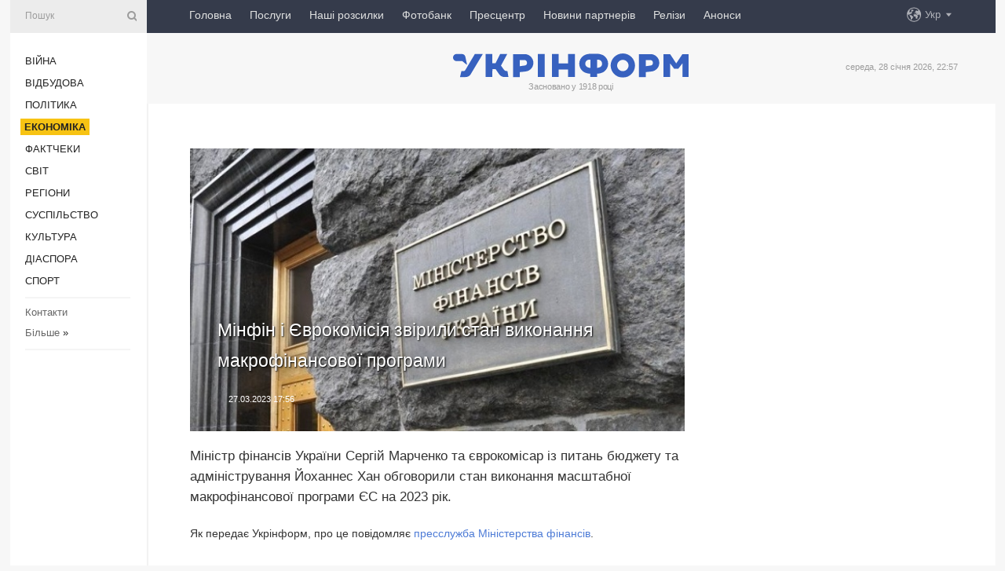

--- FILE ---
content_type: text/html; charset=UTF-8
request_url: https://www.ukrinform.ua/rubric-economy/3688138-minfin-i-evrokomisia-zvirili-stan-vikonanna-makrofinansovoi-programi.html
body_size: 9857
content:
<!DOCTYPE html>
<html lang="uk">
<head>
    <title>Мінфін і Єврокомісія звірили стан виконання макрофінансової програми</title>
    <meta name="viewport" content="width=device-width, initial-scale=1"/>
    <meta name="description" content="Міністр фінансів України Сергій Марченко та єврокомісар із питань бюджету та адміністрування Йоханнес Хан обговорили стан виконання масштабної макрофінансової програми ЄС на 2023 рік. — Укрінформ."/>
    <meta name="theme-color" content="#353b4b">
    <meta name="csrf-token" content="Cdb49SWXLvDlaCjSPUukpHTa0GC0DYrggKm70Tb5">

        
    <meta property="og:title" content="Мінфін і Єврокомісія звірили стан виконання макрофінансової програми"/>
    <meta property="og:url" content="https://www.ukrinform.ua/rubric-economy/3688138-minfin-i-evrokomisia-zvirili-stan-vikonanna-makrofinansovoi-programi.html"/>
    <meta property="og:type" content="article"/>
    <meta property="og:description" content="Міністр фінансів України Сергій Марченко та єврокомісар із питань бюджету та адміністрування Йоханнес Хан обговорили стан виконання масштабної макрофінансової програми ЄС на 2023 рік. — Укрінформ."/>
    <meta property="og:image" content="https://static.ukrinform.com/photos/2017_01/thumb_files/630_360_1484151969-7925.jpg"/>
    <meta property="og:image:width" content="630"/>
    <meta property="og:image:height" content="360"/>
    <meta property="fb:pages" content="Міністр фінансів України Сергій Марченко та єврокомісар із питань бюджету та адміністрування Йоханнес Хан обговорили стан виконання масштабної макрофінансової програми ЄС на 2023 рік. — Укрінформ."/>
    <meta name="twitter:card" content="summary_large_image"/>
    <meta name="twitter:site" content="@ukrinform"/>
    <meta name="twitter:title" content="Мінфін і Єврокомісія звірили стан виконання макрофінансової програми"/>
    <meta name="twitter:description" content="Міністр фінансів України Сергій Марченко та єврокомісар із питань бюджету та адміністрування Йоханнес Хан обговорили стан виконання масштабної макрофінансової програми ЄС на 2023 рік. — Укрінформ.">
    <meta name="twitter:creator" content="@ukrinform"/>
    <meta name="twitter:image:src" content="https://static.ukrinform.com/photos/2017_01/thumb_files/630_360_1484151969-7925.jpg"/>
    <meta name="twitter:domain" content="https://www.ukrinform.ua"/>
    <meta name="google-site-verification" content="FGbmYpgpRTh8QKBezl6X3OkUgKMHS8L_03VLM4ojn00"/>
    <meta name="yandex-verification" content="9e3226241b67dee1"/>

    <link type="text/css" rel="stylesheet" href="https://www.ukrinform.ua/css/index.css?v.0.4"/>

        <link rel="amphtml" href="https://www.ukrinform.ua/amp/rubric-economy/3688138-minfin-i-evrokomisia-zvirili-stan-vikonanna-makrofinansovoi-programi.html">
        
        <link rel="alternate" type="application/rss+xml" title="Укрінформ - актуальні новини України та світу RSS" href="https://www.ukrinform.ua/rss/block-lastnews"/>
            <link rel="canonical" href="https://www.ukrinform.ua/rubric-economy/3688138-minfin-i-evrokomisia-zvirili-stan-vikonanna-makrofinansovoi-programi.html">
        <link rel="shortcut icon" href="https://www.ukrinform.ua/img/favicon.ico"/>

    <link rel='dns-prefetch' href='//www.google.com'/>
    <link rel='dns-prefetch' href='//www.google-analytics.com'/>
    <link rel='dns-prefetch' href='//pagead2.googlesyndication.com'/>
    <link rel="apple-touch-icon" href="https://www.ukrinform.ua/img/touch-icon-iphone.png">
    <link rel="apple-touch-icon" sizes="76x76" href="https://www.ukrinform.ua/img/touch-icon-ipad.png">
    <link rel="apple-touch-icon" sizes="120x120" href="https://www.ukrinform.ua/img/touch-icon-iphone-retina.png">
    <link rel="apple-touch-icon" sizes="152x152" href="https://www.ukrinform.ua/img/touch-icon-ipad-retina.png">

        <link rel="alternate" href="https://www.ukrinform.ua" hreflang="uk" />
        <link rel="alternate" href="https://www.ukrinform.ru" hreflang="ru" />
        <link rel="alternate" href="https://www.ukrinform.net" hreflang="en" />
        <link rel="alternate" href="https://www.ukrinform.es" hreflang="es" />
        <link rel="alternate" href="https://www.ukrinform.de" hreflang="de" />
        <link rel="alternate" href="https://www.ukrinform.org" hreflang="ch" />
        <link rel="alternate" href="https://www.ukrinform.fr" hreflang="fr" />
        <link rel="alternate" href="https://www.ukrinform.jp" hreflang="ja" />
        <link rel="alternate" href="https://www.ukrinform.pl" hreflang="pl" />
    
                                <script type="application/ld+json">
{
    "@context": "http://schema.org",
    "@type": "NewsArticle",
    "mainEntityOfPage": {
        "@type": "WebPage",
        "@id": "https://www.ukrinform.ua/rubric-economy/3688138-minfin-i-evrokomisia-zvirili-stan-vikonanna-makrofinansovoi-programi.html"
    },
    "headline": "Мінфін і Єврокомісія звірили стан виконання макрофінансової програми",
    "image": [
        "https://static.ukrinform.com/photos/2017_01/thumb_files/630_360_1484151969-7925.jpg"
    ],
    "datePublished": "2023-03-27T17:56:00+03:00",
    "dateModified": "2023-03-27T17:56:00+03:00",
    "author": {
        "@type": "Person",
        "name": "Ukrinform"
    },
    "publisher": {
        "@type": "Organization",
        "name": "Укрінформ",
        "sameAs": [
             "https://www.facebook.com/Ukrinform?fref=ts",
            "https://twitter.com/UKRINFORM",
            "https://www.instagram.com/ukrinform/",
            "https://www.youtube.com/user/UkrinformTV",
            "https://telegram.me/ukrinform_news",
            "https://www.pinterest.com/ukrinform/",
            "https://www.tiktok.com/@ukrinform.official|"
        ],
        "logo": {
            "@type": "ImageObject",
            "url": "https://www.ukrinform.ua/img/logo_ukr.svg"
        }
    },
    "description": "Міністр фінансів України Сергій Марченко та єврокомісар із питань бюджету та адміністрування Йоханнес Хан обговорили стан виконання масштабної макрофінансової програми ЄС на 2023 рік. — Укрінформ."
}


</script>


<script type="application/ld+json">
{
    "@context": "http://schema.org",
    "@type": "BreadcrumbList",
    "itemListElement": [
        {
            "@type": "ListItem",
            "position": 1,
            "item": {
                "@id": "https:",
                "name": "Укрінформ"
            }
        },
        {
            "@type": "ListItem",
            "position": 2,
            "item": {
                "@id": "https://www.ukrinform.ua/rubric-economy",
                "name": "Економіка"
            }
        },
        {
            "@type": "ListItem",
            "position": 3,
            "item": {
                "@id": "https://www.ukrinform.ua/rubric-economy/3688138-minfin-i-evrokomisia-zvirili-stan-vikonanna-makrofinansovoi-programi.html",
                "name": "Мінфін і Єврокомісія звірили стан виконання макрофінансової програми"
            }
        }
    ]
}


</script>
            <script type="application/ld+json">
{
    "@context": "https://schema.org",
    "@type": "WebPage",
    "mainEntityOfPage": {
        "@type": "WebPage",
        "@id": "https://www.ukrinform.ua/rubric-economy/3688138-minfin-i-evrokomisia-zvirili-stan-vikonanna-makrofinansovoi-programi.html"
    },
    "headline": "Мінфін і Єврокомісія звірили стан виконання макрофінансової програми",
    "datePublished": "1679928960",
    "dateModified": "1679928960",
    "description": "Міністр фінансів України Сергій Марченко та єврокомісар із питань бюджету та адміністрування Йоханнес Хан обговорили стан виконання масштабної макрофінансової програми ЄС на 2023 рік. — Укрінформ.",
    "author": {
        "@type": "Person",
        "name": "Ukrinform"
    },
    "publisher": {
        "@type": "Organization",
        "name": "Ukrinform",
        "logo": {
            "@type": "ImageObject",
            "url": "https://www.ukrinform.ua/img/logo_ukr.svg",
            "width": 95,
            "height": 60
        }
    },
    "image": {
        "@type": "ImageObject",
        "url": "https://static.ukrinform.com/photos/2017_01/thumb_files/630_360_1484151969-7925.jpg",
        "height": 630,
        "width": 360
    },
    "breadcrumb": {
        "@type": "BreadcrumbList",
        "itemListElement": [
            {
                "@type": "ListItem",
                "position": 1,
                "item": {
                    "@id": "/",
                    "name": "Укрінформ"
                }
            },
            {
                "@type": "ListItem",
                "position": 2,
                "item": {
                    "@id": "https://www.ukrinform.ua/rubric-economy",
                    "name": "Економіка"
                }
            },
            {
                "@type": "ListItem",
                "position": 3,
                "item": {
                    "@id": "https://www.ukrinform.ua/rubric-economy/3688138-minfin-i-evrokomisia-zvirili-stan-vikonanna-makrofinansovoi-programi.html https://www.ukrinform.ua/rubric-economy/3688138-minfin-i-evrokomisia-zvirili-stan-vikonanna-makrofinansovoi-programi.html",
                    "name": "Мінфін і Єврокомісія звірили стан виконання макрофінансової програми"
                }
            }
        ]
    }
}




</script>
                
    <!-- Google tag (gtag.js) -->
    <script async src="https://www.googletagmanager.com/gtag/js?id=G-514KHEWV54"></script>
    <script>
        window.dataLayer = window.dataLayer || [];
        function gtag(){dataLayer.push(arguments);}
        gtag('js', new Date());
        gtag('config', 'G-514KHEWV54');
    </script>


    
    <style>
        body {
            font-family: Arial, 'Helvetica Neue', Helvetica, sans-serif;
            color: #222222;
        }
        a { text-decoration: none; color: #000; }
    </style>

            <div data-name="common_int">
<!-- ManyChat -->
<script src="//widget.manychat.com/130251917016795.js" async="async">
</script>
<!-- ManyChat --></div>
    </head>

<body class="innerPage newsPage">

<div id="wrapper">
    <div class="greyLine">
        <div></div>
    </div>
    <div id="leftMenu" class="siteMenu">

    <form action="/redirect" method="post" target="_blank">
        <div>
            <input type="hidden" name="type" value="search">
            <input type="hidden" name="_token" value="Cdb49SWXLvDlaCjSPUukpHTa0GC0DYrggKm70Tb5">
            <input type="text" name="params[query]" placeholder="Пошук" value="" />
            <a href="#"><i class="demo-icon icon-search"></i></a>
        </div>
    </form>

    <nav class="leftMenuBody">
        <ul class="leftMenu">
                            <li><a href="/rubric-ato">Війна</a></li>
                            <li><a href="/rubric-vidbudova">Відбудова</a></li>
                            <li><a href="/rubric-polytics">Політика</a></li>
                            <li><a href="/rubric-economy"><span>Економіка</span></a></li>
                            <li><a href="/rubric-factcheck">Фактчеки</a></li>
                            <li><a href="/rubric-world">Світ</a></li>
                            <li><a href="/rubric-regions">Регіони</a></li>
                            <li><a href="/rubric-society">Суcпільcтво</a></li>
                            <li><a href="/rubric-culture">Культура</a></li>
                            <li><a href="/rubric-diaspora">Діаcпора</a></li>
                            <li><a href="/rubric-sports">Спорт</a></li>
                    </ul>

        <!-- Submenu begin -->
        <div class="submenu">
            <ul class="greyMenu">
                                <li><a href="/block-podcasts">Подкасти</a></li>
                                <li><a href="/block-publications">Публікації</a></li>
                                <li><a href="/block-interview">Інтерв&#039;ю</a></li>
                                <li><a href="/block-photo">Фото</a></li>
                                <li><a href="/block-video">Відео</a></li>
                                <li><a href="/block-blogs">Блоги</a></li>
                                <li><a href="/block-infographics">Інфографіка</a></li>
                                <li><a href="/block-longreads">Лонгріди</a></li>
                                <li><a href="/block-partner">Новини партнерів</a></li>
                                <li><a href="/block-conferences">Конференції</a></li>
                                <li><a href="/block-docs">Офіційні документи</a></li>
                                <li><a href="/block-releases">Релізи</a></li>
                            </ul>
        </div>
        <!-- Submenu end -->

        <ul class="greyMenu">
            <li><a href="/info/contacts.html">Контакти</a></li>
            <li><a class="moreLink" href="#">Більше</a> &raquo;</li>
        </ul>

        <div class="social-media">
                                            <a href="https://www.instagram.com/ukrinform/" target="_blank" title="Instagram Ukrinform"><i class="fa demo-icon faa-tada animated-hover faa-fast instagram"></i></a>
                                                            <a href="https://www.facebook.com/Ukrinform?fref=ts" target="_blank" title="Facebook Ukrinform"><i class="fa demo-icon faa-tada animated-hover faa-fast facebook"></i></a>
                                                            <a href="https://twitter.com/UKRINFORM" target="_blank" title="Ukrinform Twitter X"><i class="fa demo-icon faa-tada animated-hover faa-fast x-twitter"></i></a>
                                                            <a href="https://telegram.me/ukrinform_news" target="_blank" title="Telegram Ukrinform News"><i class="fa demo-icon faa-tada animated-hover faa-fast telegram"></i></a>
                                                            <a href="https://www.tiktok.com/@ukrinform.official" target="_blank" title="Tiktok Ukrinform"><i class="fa demo-icon faa-tada animated-hover faa-fast tiktok"></i></a>
                                    </div>

    </nav>

</div>

    <div id="container">
        <div id="header">
    <div class="topLine">
        <nav class="topLineBody">
            <a class="mobileButton" href="#"><span></span></a>

            <ul class="language">
                <li>
                    <div>
                        <a href="#">Укр</a>
                    </div>
                    <ul>                             
                            <li>
                                <a href="https://www.ukrinform.ua">Укр</a>
                            </li>
                                                                                                                                     
                            <li>
                                <a href="https://www.ukrinform.net">Eng</a>
                            </li>
                                                                                 
                            <li>
                                <a href="https://www.ukrinform.es">Esp</a>
                            </li>
                                                                                 
                            <li>
                                <a href="https://www.ukrinform.de">Deu</a>
                            </li>
                                                                                                                                     
                            <li>
                                <a href="https://www.ukrinform.fr">Fra</a>
                            </li>
                                                                                 
                            <li>
                                <a href="https://www.ukrinform.jp">日本語</a>
                            </li>
                                                                                 
                            <li>
                                <a href="https://www.ukrinform.pl">Pol</a>
                            </li>
                                                                        </ul>
                </li>
            </ul>

            <ul class="mainMenu">
                                    <li >
                                                <a href="https://www.ukrinform.ua"  data-id="">Головна</a>
                    </li>
                                    <li >
                                                <a href="https://www.ukrinform.ua/info/subscribe.html"  target="_blank"
                            data-id="peredplata">Послуги</a>
                    </li>
                                    <li >
                                                <a href="https://www.ukrinform.ua/info/newsletters.html"  data-id="newsletters">Наші розсилки</a>
                    </li>
                                    <li >
                                                <a href="https://photonew.ukrinform.com"  target="_blank"
                            data-id="fotobank">Фотобанк</a>
                    </li>
                                    <li >
                                                <a href="/block-conferences"  target="_blank"
                            data-id="prescentr">Пресцентр</a>
                    </li>
                                    <li >
                                                <a href="https://www.ukrinform.ua/block-partner"  data-id="partner">Новини партнерів</a>
                    </li>
                                    <li >
                                                <a href="https://www.ukrinform.ua/block-releases"  data-id="releases">Релізи</a>
                    </li>
                                    <li >
                                                <a href="https://eventsnew.ukrinform.com/"  target="_blank"
                            data-id="events">Анонси</a>
                    </li>
                            </ul>
        </nav>

        <nav id="mobileMenu" class="siteMenu">

            <form action="//www.ukrinform.ua/redirect" method="post">
                <!-- js loads content here -->
            </form>

            <div class="leftMenuBody">

                <ul class="leftMenu">
                    <!-- js loads content here -->
                </ul>

                <ul class="greyMenu">
                    <!-- js loads content here -->
                </ul>

                <div class="social">
                    <!-- js loads content here -->
                </div>
            </div>
        </nav>
    </div>

    <div class="logo">

        <a href="/" rel="nofollow">
            <img style="width:300px;" src="/img/logo_ukr.svg" alt=""/>
        </a>

        <span class="slogan">Засновано у 1918 році</span>
        <p>середа, 28 січня 2026, 22:57</p>

        <div class="mainTopMobileBanner mobileBanner" style="display:none;">
            <div data-name="main_top_mobile">
</div>
        </div>
    </div>
</div>

        <div id="content">

            <div class="banner970">
                <div data-name="int_0_970">
</div>
            </div>

            <div class="newsHolderContainer" data-id="0">

                <div class="innerBlock">

                    <aside class="right">
                        <div class="socialBlockSlide" id="socialBlockSlideId_0">
                            <div data-name="int_scroll"><iframe src="//banner.ukrinform.com/ua/int_scroll" style="width:300px; height:600px;" scrolling="no" marginwidth="0" marginheight="0" vspace="0" hspace="0"></iframe></div>
                        </div>
                    </aside>

                    <article class="news">
                        <figure>
        <img class="newsImage" src="https://static.ukrinform.com/photos/2017_01/thumb_files/630_360_1484151969-7925.jpg" title="Мінфін і Єврокомісія звірили стан виконання макрофінансової програми"
             alt="Мінфін і Єврокомісія звірили стан виконання макрофінансової програми"/>
    </figure>
    <span class="newsGradient"></span>

    <div class="newsPicture">

<header>
    <h1  class="newsTitle">Мінфін і Єврокомісія звірили стан виконання макрофінансової програми</h1>

    <div class="newsMetaBlock">
                
        <div class="newsDate">
            <time datetime="2023-03-27T17:56:00+03:00">27.03.2023 17:56</time>
        </div>

        <div class="newsViews">
                    </div>
        <div class="newsPublisher"><span>Укрінформ</span></div>
    </div>

</header>

</div>
<div class="newsText">
    <div class="newsHeading">Міністр фінансів України Сергій Марченко та єврокомісар із питань бюджету та адміністрування Йоханнес Хан обговорили стан виконання масштабної макрофінансової програми ЄС на 2023 рік.</div>

    <div>
         
        <p>Як передає Укрінформ, про це повідомляє&nbsp;<a href="https://www.mof.gov.ua/uk/news/sergii_marchenko_met_with_the_european_commissioner_for_budget_and_administration-3905" rel="nofollow" target="_blank">пресслужба Міністерства фінансів</a>.</p>

<p>&ldquo;Вдячний Європейській комісії за розуміння проблем України та оперативне ухвалення конструктивних рішень, які дозволяють задовольнити найнагальніші потреби України в умовах повномасштабної війни. З 24 лютого 2022 року ЄС надав Україні 11,7 млрд євро макрофінансової допомоги, які були спрямовані на збереження <a href="https://www.ukrinform.ua/tag-ekonomika" target="_blank">економічної</a> стабільності в державі&rdquo;, - зазначив Марченко.</p>

<p>Сторони обговорили стан виконання масштабної макрофінансової програми ЄС на 2023 рік та співпрацю з Європейською комісією і OLAF у покращенні захисту коштів ЄС в Україні.</p>

<p>У свою чергу, представники ЄС запевнили у непохитній підтримці України, а також відзначили зусилля щодо виконання Україною умов, передбачених програмою макрофінансової допомоги ЄС на 2023 рік.</p>

<p>Також міністр фінансів наголосив на готовності української сторони поглиблювати співпрацю з ЄС у впровадженні антикорупційної реформи та забезпеченні прозорості і підзвітності використання бюджетних коштів.</p>

<p>&ldquo;Ми відкриті до співпраці з нашими партнерами для покращення ефективності використання як зовнішнього фінансування, так і внутрішніх надходжень. Прозорість та підзвітність - пріоритет уряду України у побудові міцних відносин із нашими союзниками&rdquo;, - зазначив Марченко.</p>

<section class="read"><b>Читайте також: </b><a href="/rubric-economy/3686337-minfin-vidnovlue-serednostrokove-budzetne-planuvanna.html" target="_blank"><b>Мінфін</b> відновлює середньострокове бюджетне планування</a></section>

<p>Як повідомлялося, Рада Європейського Союзу 10 грудня підтримала пропозицію Єврокомісії щодо виділення Україні у 2023 році додаткової фінансової підтримки. Нова програма макрофінансової допомоги для України становитиме 18 мільярдів євро. Очікується, що пільгові позикові кошти будуть надходити до державного бюджету упродовж 2023 року рівномірними частинами з урахуванням виконання Україною узгоджених сторонами умов. Україна і ЄС у понеділок підписали Меморандум про взаєморозуміння щодо надання 18 мільярдів євро макрофінансової допомоги.</p>

<p>17 січня Україна отримала перший транш у розмірі 3 млрд євро у межах програми макрофінансової допомоги. 21 березня Україна отримала другий транш, у розмірі 1,5 млрд євро в межах масштабної Програми макрофінансової допомоги (МФД) від ЄС.</p>

<p></p>

<p></p>

        
        <div class="afterNewItemMobileBanner mobileBanner" style="display:none;">
            <div data-name="after_news_item_mobile">
</div>
        </div>
            </div>
</div>


<aside class="tags">
        <div>
            
                                                <a class="tag" href="/tag-ekonomika">Економіка</a>
                                    <a class="tag" href="/tag-evrokomisia">Єврокомісія</a>
                                    <a class="tag" href="/tag-minfin">Мінфін</a>
                                    <a class="tag" href="/tag-dopomoga">допомога</a>
                                    </div>
    </aside>
<aside class="share">
    <ul>
        <li><a target="_blank" href="https://www.facebook.com/sharer/sharer.php?u=https://www.ukrinform.ua//rubric-economy/3688138-minfin-i-evrokomisia-zvirili-stan-vikonanna-makrofinansovoi-programi.html&amp;src=sdkpreparse"><i class="fa demo-icon icon-facebook-1 faa-tada animated-hover faa-fast"></i><span class="fb-count"></span></a></li>
        <li><a href="http://twitter.com/share?url=https://www.ukrinform.ua/rubric-economy/3688138-minfin-i-evrokomisia-zvirili-stan-vikonanna-makrofinansovoi-programi.html&text=Мінфін і Єврокомісія звірили стан виконання макрофінансової програми" target="_blank"><i class="fa demo-icon icon-twitter faa-tada animated-hover faa-fast"></i></a></li>
        <li><a href="https://telegram.me/share/url?url=https://www.ukrinform.ua//rubric-economy/3688138-minfin-i-evrokomisia-zvirili-stan-vikonanna-makrofinansovoi-programi.html&text=Мінфін і Єврокомісія звірили стан виконання макрофінансової програми" target="_blank"><i class="fa demo-icon icon-telegram faa-tada animated-hover faa-fast"></i></a></li>
    </ul>
</aside>
<img src="/counter/news/3688138?rnd=420079787" class="pixel"/>

                        <div data-name="int_hidden">
<style>
#special img {
    width: 100% !important;
    max-width: 630px !important;
    height: auto !important;
    display: block;
    margin: 0 auto; /* щоб центрувалось */
}
</style>

<p id="special" style="text-align:center;">

<!-- Revive Adserver Asynchronous JS Tag - Generated with Revive Adserver v6.0.4 -->
<ins data-revive-zoneid="4" data-revive-id="830ebfa7a234590f1bd29c38321571d3"></ins>
<script async src="//adv.ukrinform.com/ukrinform/www/delivery/asyncjs.php"></script>

</p>

<!-- SendPulse Subscription Form -->
<script src="//web.webformscr.com/apps/fc3/build/loader.js" async sp-form-id="abd274a45e7f5fb410ee329604108e3304a11b928e16efe290fdfe49dc48dcad"></script>
<!-- /SendPulse Subscription Form -->

<p style="font-weight: bold; font-size: 16px;">
Приєднуйтесь до наших каналів <a href="https://t.me/ukrinform_news" target="_blank" style="color:red;">Telegram</a>, <a href="https://www.instagram.com/ukrinform/" target="_blank" style="color:red;">Instagram</a> та <a href="https://www.youtube.com/c/UkrinformTV" target="_blank" style="color:red;">YouTube</a>.</p></div>
                    </article>

                </div>

                <side class="publishing"
                      id="socialBlockSlideStop_extra"
                      data-nextlink="/rubric-economy/3688138-minfin-i-evrokomisia-zvirili-stan-vikonanna-makrofinansovoi-programi.html"
                      data-nextheader="Мінфін і Єврокомісія звірили стан виконання макрофінансової програми">
                    <div>
    <h2>Актуально</h2>
    <div class="photoreports">
                    <div>
                <a href="/rubric-economy/4085428-dla-ditej-z-invalidnistu-zakuplat-10-tisac-zaradnih-stancij.html">
                        <span class="photoreportsImage">
                            <img src="https://static.ukrinform.com/photos/2026_01/thumb_files/300_200_1769633496-751.jpg"
                                 alt="Для дітей з інвалідністю закуплять 10 тисяч зарядних станцій - рішення Кабміну" title="Для дітей з інвалідністю закуплять 10 тисяч зарядних станцій - рішення Кабміну"></span>
                    <span>Для дітей з інвалідністю закуплять 10 тисяч зарядних станцій - рішення Кабміну</span>
                </a>
            </div>
                    <div>
                <a href="/rubric-economy/4085423-urad-rozsiriv-programu-kredituvanna-dla-energostijkosti-biznesu.html">
                        <span class="photoreportsImage">
                            <img src="https://static.ukrinform.com/photos/2024_06/thumb_files/300_200_1718017407-634.jpeg"
                                 alt="Уряд розширив програму кредитування для енергостійкості бізнесу" title="Уряд розширив програму кредитування для енергостійкості бізнесу"></span>
                    <span>Уряд розширив програму кредитування для енергостійкості бізнесу</span>
                </a>
            </div>
                    <div>
                <a href="/rubric-economy/4085420-italia-nadislala-ukraini-persu-partiu-dopomogi-dla-podolanna-energeticnoi-krizi.html">
                        <span class="photoreportsImage">
                            <img src="https://static.ukrinform.com/photos/2025_07/thumb_files/300_200_1752576582-885.jpg"
                                 alt="Італія надіслала Україні першу партію допомоги для підтримки енергетики" title="Італія надіслала Україні першу партію допомоги для підтримки енергетики"></span>
                    <span>Італія надіслала Україні першу партію допомоги для підтримки енергетики</span>
                </a>
            </div>
                    <div>
                <a href="/rubric-economy/4085419-programa-svitlodim-bagatokvartirni-budinki-otrimaut-do-300-tisac-na-avtonomne-elektrozivlenna.html">
                        <span class="photoreportsImage">
                            <img src="https://static.ukrinform.com/photos/2026_01/thumb_files/300_200_1768489112-253.jpg"
                                 alt="Програма «СвітлоДім»: багатоквартирні будинки отримають до 300 тисяч на автономне електроживлення" title="Програма «СвітлоДім»: багатоквартирні будинки отримають до 300 тисяч на автономне електроживлення"></span>
                    <span>Програма «СвітлоДім»: багатоквартирні будинки отримають до 300 тисяч на автономне електроживлення</span>
                </a>
            </div>
            </div>
</div>
                </side>

                <div id="socialBlockSlideStop_0"></div>
            </div>

            <div class="more">
                <a href="/block-lastnews">більше новин</a>
                <div></div>
            </div>

            <aside class="actual" id="actualBlock">
        <div>
            <h2>Актуально</h2>
            <div class="analiticBody">
                
                    <div>
                        <a href="/rubric-economy/4085413-za-dva-roki-do-portiv-gruzii-zahodili-19-suden-aki-mozut-nalezati-do-tinovogo-flotu-rf.html">
                            <img src="https://static.ukrinform.com/photos/2025_04/thumb_files/300_200_1744304102-739.png" alt="" title="За два роки до портів Грузії заходили 19 суден, які можуть належати до тіньового флоту РФ"/>
                            <span class="analiticGradient"></span>
                            <span class="analiticText">
						<span>За два роки до портів Грузії заходили 19 суден, які можуть належати до тіньового флоту РФ</span>
					</span>
                        </a>
                    </div>
                
                    <div>
                        <a href="/rubric-economy/4085408-kabmin-sprostiv-dla-derzspecsluzbi-transportu-umovi-budivnictva-fortifikacij.html">
                            <img src="https://static.ukrinform.com/photos/2024_03/thumb_files/300_200_1710243227-655.jpg" alt="" title="Кабмін спростив для Держспецслужби транспорту умови будівництва фортифікацій"/>
                            <span class="analiticGradient"></span>
                            <span class="analiticText">
						<span>Кабмін спростив для Держспецслужби транспорту умови будівництва фортифікацій</span>
					</span>
                        </a>
                    </div>
                
                    <div>
                        <a href="/rubric-economy/4085405-urad-priznaciv-novu-nagladovu-radu-energoatoma-hto-uvijsov-do-skladu.html">
                            <img src="https://static.ukrinform.com/photos/2023_03/thumb_files/300_200_1679389838-404.jpg" alt="" title="Уряд призначив нову наглядову раду Енергоатома: хто увійшов до складу"/>
                            <span class="analiticGradient"></span>
                            <span class="analiticText">
						<span>Уряд призначив нову наглядову раду Енергоатома: хто увійшов до складу</span>
					</span>
                        </a>
                    </div>
                
                    <div>
                        <a href="/rubric-economy/4085329-ukrzaliznica-zaprovadzue-dodatkovi-bezpekovi-obmezenna-zokrema-na-harkivsini.html">
                            <img src="https://static.ukrinform.com/photos/2026_01/thumb_files/300_200_1769613105-834.jpg" alt="" title="Укрзалізниця запроваджує додаткові безпекові обмеження, зокрема на Харківщині"/>
                            <span class="analiticGradient"></span>
                            <span class="analiticText">
						<span>Укрзалізниця запроваджує додаткові безпекові обмеження, зокрема на Харківщині</span>
					</span>
                        </a>
                    </div>
                
                    <div>
                        <a href="/rubric-economy/4085322-prodazi-elektrokariv-u-es-uperse-perevisili-avto-z-benzinovimi-dvigunami.html">
                            <img src="https://static.ukrinform.com/photos/2025_10/thumb_files/300_200_1761831851-797.jpg" alt="" title="Продажі електрокарів у ЄС уперше перевищили авто з бензиновими двигунами"/>
                            <span class="analiticGradient"></span>
                            <span class="analiticText">
						<span>Продажі електрокарів у ЄС уперше перевищили авто з бензиновими двигунами</span>
					</span>
                        </a>
                    </div>
                
                    <div>
                        <a href="/rubric-economy/4085299-dolar-desevsae-na-19-kopijok-evro-bez-zmin-nacbank-ogolosiv-kurs-grivni-na-29-sicna.html">
                            <img src="https://static.ukrinform.com/photos/2024_09/thumb_files/300_200_1727176940-567.jpg" alt="" title="Долар дешевшає на 19 копійок, євро - без змін: Нацбанк оголосив курс гривні на 29 січня"/>
                            <span class="analiticGradient"></span>
                            <span class="analiticText">
						<span>Долар дешевшає на 19 копійок, євро - без змін: Нацбанк оголосив курс гривні на 29 січня</span>
					</span>
                        </a>
                    </div>
                            </div>
        </div>
    </aside>
        </div>

        <footer id="footer">

    <div class="footerMenu">
        <div>
            <p>Рубрики</p>
            <ul>
                <!-- js loads content here -->
            </ul>
        </div>

        <div>
            <p>Агентство</p>
            <ul>
                                    <li><a href="/info/about_agency.html"> Про нас </a></li>
                                    <li><a href="/info/contacts.html"> Контакти </a></li>
                                    <li><a href="/info/subscribe.html"> Передплата </a></li>
                                    <li><a href="/info/services.html"> Послуги </a></li>
                                    <li><a href="/info/reg_rules.html"> Правила користування </a></li>
                                    <li><a href="/info/tenders.html"> Тендери </a></li>
                                    <li><a href="/info/zapkor.html"> Запобігання та протидія корупції </a></li>
                                    <li><a href="/info/policy.html"> Політика конфіденційності та захисту персональних даних  </a></li>
                                    <li><a href="/info/code.html"> РЕДАКЦІЙНИЙ КОДЕКС </a></li>
                                    <li><a href="/info/newsletters.html"> Розсилки </a></li>
                            </ul>
        </div>
    </div>

    <ul class="footerCarte">
    </ul>

    <p>При цитуванні і використанні будь-яких матеріалів в Інтернеті відкриті для пошукових систем гіперпосилання не нижче першого абзацу на «ukrinform.ua» — обов’язкові, крім того, цитування перекладів матеріалів іноземних ЗМІ можливе лише за умови гіперпосилання на сайт ukrinform.ua та на сайт іноземного ЗМІ. Цитування і використання матеріалів у офлайн-медіа, мобільних додатках, SmartTV можливе лише з письмової згоди &quot;ukrinform.ua&quot;. Матеріали з позначкою «Реклама» або з дисклеймером: “Матеріал розміщено згідно з частиною 3 статті 9 Закону України “Про рекламу” № 270/96-ВР від 03.07.1996 та Закону України “Про медіа” № 2849-IX від 31.03.2023 та на підставі Договору/рахунка.</p>
    <p>Cуб&#039;єкт у сфері онлайн-медіа; ідентифікатор медіа - R40-01421.</p>
    <p>© 2015-2026 Укрінформ. Усі права застережені.</p>
    <p></p>

    <div class="footersocial">
        <div class="social-media-footer">
                            <a href="https://www.instagram.com/ukrinform/" target="_blank" title="Instagram Ukrinform"><i class="fa demo-icon faa-tada animated-hover faa-fast social-instagram"></i></a>
                            <a href="https://www.facebook.com/Ukrinform?fref=ts" target="_blank" title="Facebook Ukrinform"><i class="fa demo-icon faa-tada animated-hover faa-fast social-facebook"></i></a>
                            <a href="https://twitter.com/UKRINFORM" target="_blank" title="Ukrinform Twitter X"><i class="fa demo-icon faa-tada animated-hover faa-fast social-x-twitter"></i></a>
                            <a href="https://telegram.me/ukrinform_news" target="_blank" title="Telegram Ukrinform News"><i class="fa demo-icon faa-tada animated-hover faa-fast social-telegram"></i></a>
                            <a href="https://www.tiktok.com/@ukrinform.official" target="_blank" title="Tiktok Ukrinform"><i class="fa demo-icon faa-tada animated-hover faa-fast social-tiktok"></i></a>
                    </div>
    </div>



</footer>

<div class="sliderButton"></div>
<div class="sliderBack"></div>

<a class="extendedLink" href="#extended"></a>

<div id="extended">
    <form name="extended_search" action="//www.ukrinform.ua/redirect" method="post">
        <div class="searchDiv">
            <input type="hidden" name="type" value="search"/>
            <input type="hidden" name="_token" value="Cdb49SWXLvDlaCjSPUukpHTa0GC0DYrggKm70Tb5">
            <input type="hidden" name="params[date_beg]" value="" id="search_date_beg"/>
            <input type="hidden" name="params[date_end]" value="" id="search_date_end"/>
            <input type="submit" value=""/>
            <input type="text" name="params[query]" placeholder="Пошук" id="extendedSearchField"/>
        </div>

        <a class="extendedAncor" href="#"><span class="extendedOpen">Розширений пошук</span><span
                    class="extendedClose">Приховати розширений пошук</span></a>

        <div class="calendarBlock">

            <div class="rubrics">
                <select name="params[rubric_id]">
                    <option value="0">Всi рубрики</option>

                                            <option value="24">Війна</option>
                                            <option value="32">Відбудова</option>
                                            <option value="13">Політика</option>
                                            <option value="7">Економіка</option>
                                            <option value="33">Фактчеки</option>
                                            <option value="23">Світ</option>
                                            <option value="16">Регіони</option>
                                            <option value="18">Суcпільcтво</option>
                                            <option value="3">Культура</option>
                                            <option value="5">Діаcпора</option>
                                            <option value="19">Спорт</option>
                                    </select>
            </div>

            <div class="select_date_wrap">

                <div class="select_title">За період:</div>

                <div class="date start_date">
                    <div></div>
                    <input type="text" id="search_dp_from" name="from" value="">
                </div>

                <div class="dash"> -</div>

                <div class="date end_date">
                    <div></div>
                    <input type="text" id="search_dp_to" name="to" value="28.01.2026">
                </div>
            </div>

        </div>
    </form>
</div>

<div class="banner-left">

    <div class="side-banner" data-min="1450" data-max="1549" data-width="60">
        <ins data-revive-zoneid="8"
             data-revive-id="830ebfa7a234590f1bd29c38321571d3"></ins>
    </div>

    <div class="side-banner" data-min="1550" data-max="1739" data-width="100">
        <ins data-revive-zoneid="9"
             data-revive-id="830ebfa7a234590f1bd29c38321571d3"></ins>
    </div>

    <div class="side-banner" data-min="1740" data-max="9999" data-width="200">
        <ins data-revive-zoneid="10"
             data-revive-id="830ebfa7a234590f1bd29c38321571d3"></ins>
    </div>

</div>

<div class="banner-right">
     <div class="side-banner" data-min="1450" data-max="1549" data-width="60">
        <ins data-revive-zoneid="8"
             data-revive-id="830ebfa7a234590f1bd29c38321571d3"></ins>
    </div>

    <div class="side-banner" data-min="1550" data-max="1739" data-width="100">
        <ins data-revive-zoneid="9"
             data-revive-id="830ebfa7a234590f1bd29c38321571d3"></ins>
    </div>

    <div class="side-banner" data-min="1740" data-max="9999" data-width="200">
        <ins data-revive-zoneid="10"
             data-revive-id="830ebfa7a234590f1bd29c38321571d3"></ins>
    </div>
</div>

<script async src="//adv.ukrinform.com/ukrinform/www/delivery/asyncjs.php"></script>

<!-- js for all pages (banners) -->
<script src="/js/all-pages.js?v.0.1"></script>
    </div>
</div>





<script src="/js/item.js?nocache"></script>



<div id="hiddenScrollbanner" style="visibility: hidden;">
    </div>

</body>
</html>

